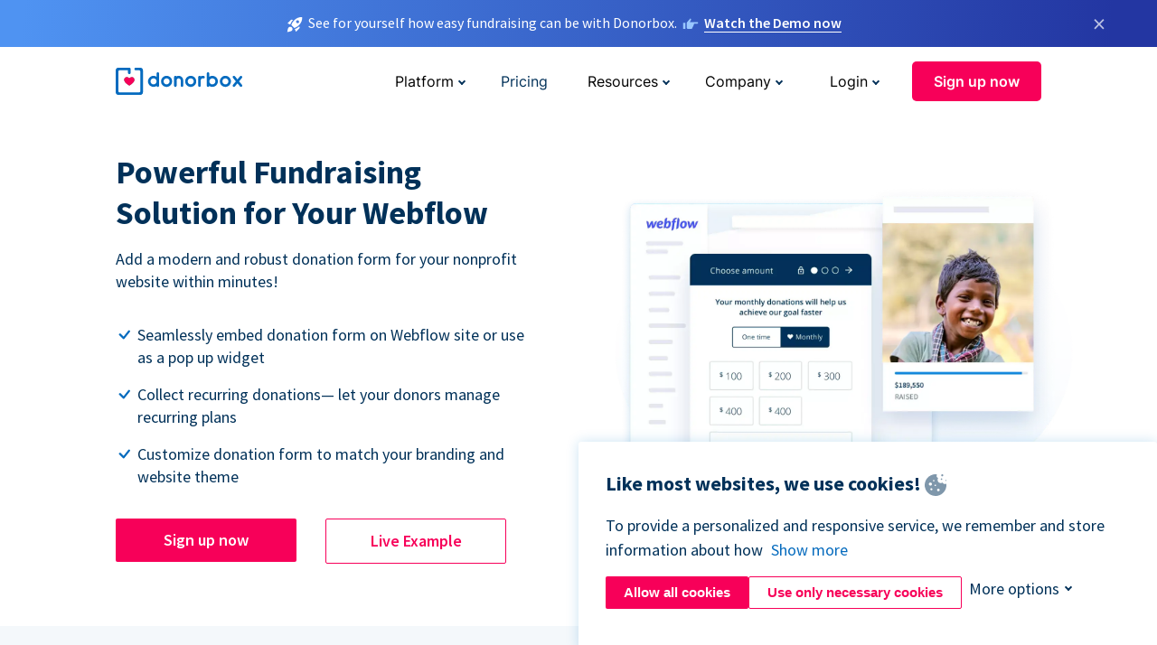

--- FILE ---
content_type: text/html; charset=utf-8
request_url: https://donorbox.org/webflow-donation?original_url=https%3A%2F%2Fdonorbox.org%2F%3Futm_source%3DPoweredby%26utm_campaign%3DBlack%2BPower%2B96%2BRadio%2B2024%2BFebruary%2BFund%2BDrive%26utm_content%3D547965%26utm_org%3DBlack%2BPower%2B96%2BRadio&utm_campaign=Black+Power+96+Radio+2024+February+Fund+Drive&utm_content=547965&utm_source=Poweredby
body_size: 13399
content:
<!DOCTYPE html><html lang="en"><head><link rel="preconnect" href="https://www.googletagmanager.com"/><link rel="preconnect" href="https://google.com"/><link rel="preconnect" href="https://googleads.g.doubleclick.net"/><link rel="preconnect" href="https://www.facebook.com"/><link rel="preconnect" href="https://connect.facebook.net"/><link rel="preconnect" href="https://cdn.heapanalytics.com"/><link rel="dns-prefetch" href="https://www.googletagmanager.com"/><link rel="dns-prefetch" href="https://google.com"/><link rel="dns-prefetch" href="https://googleads.g.doubleclick.net"/><link rel="dns-prefetch" href="https://www.facebook.com"/><link rel="dns-prefetch" href="https://connect.facebook.net"/><link rel="dns-prefetch" href="https://cdn.heapanalytics.com"/><script>
  (function(w,d,s,l,i){w[l]=w[l]||[];w[l].push({'gtm.start':
      new Date().getTime(),event:'gtm.js'});var f=d.getElementsByTagName(s)[0],
    j=d.createElement(s),dl=l!='dataLayer'?'&l='+l:'';j.async=true;j.src=
    'https://www.googletagmanager.com/gtm.js?id='+i+dl;f.parentNode.insertBefore(j,f);
  })(window,document,'script','dataLayer','GTM-NWL3C83');
</script><script type="text/javascript" id="hs-script-loader" async defer src="//js.hs-scripts.com/7947408.js"></script><meta charset="utf-8"/><link rel="canonical" href="https://donorbox.org/webflow-donation"/><title>Accept Online Donations on your Webflow site with Donorbox</title><meta name="viewport" content="initial-scale=1.0"/><meta name="description" content="Easily raise funds from your webflow site with Donorbox. Start accepting recurring donations using Donorbox&#39;s powerful fundraising software within minutes."/><meta name="keywords" content="webflow donations, webflow donation tool, webflow donations software"/><meta property="og:type" content="website"/><meta property="og:site_name" content="Donorbox"/><meta property="og:title" content="Accept Online Donations on your Webflow site with Donorbox"/><meta property="og:description" content="Easily raise funds from your webflow site with Donorbox. Start accepting recurring donations using Donorbox&#39;s powerful fundraising software within minutes."/><meta property="og:image" content="https://donorbox.org/landing_pages_assets/new-landing-pages/meta-images/home-7f2d68aaa66ab38667597d199072cb7cfc72fddee878fe425c74f91f17e1bd47.jpg"/><meta name="twitter:title" content="Accept Online Donations on your Webflow site with Donorbox"/><meta name="twitter:description" content="Easily raise funds from your webflow site with Donorbox. Start accepting recurring donations using Donorbox&#39;s powerful fundraising software within minutes."/><meta name="twitter:image" content="https://donorbox.org/landing_pages_assets/new-landing-pages/meta-images/home-7f2d68aaa66ab38667597d199072cb7cfc72fddee878fe425c74f91f17e1bd47.jpg"/><meta name="twitter:card" content="summary_large_image"><link rel="manifest" href="/manifest.json"/><meta name="theme-color" content="#ffffff"/><meta name="msapplication-TileColor" content="#ffffff"/><meta name="msapplication-TileImage" content="/ms-icon-144x144.png"/><link rel="icon" type="image/x-icon" href="/favicon-16x16.png" sizes="16x16"/><link rel="icon" type="image/x-icon" href="/favicon-32x32.png" sizes="32x32"/><link rel="icon" type="image/x-icon" href="/favicon-96x96.png" sizes="96x96"/><link rel="apple-touch-icon" sizes="57x57" href="/apple-icon-57x57.png"/><link rel="apple-touch-icon" sizes="60x60" href="/apple-icon-60x60.png"/><link rel="apple-touch-icon" sizes="72x72" href="/apple-icon-72x72.png"/><link rel="apple-touch-icon" sizes="76x76" href="/apple-icon-76x76.png"/><link rel="apple-touch-icon" sizes="114x114" href="/apple-icon-114x114.png"/><link rel="apple-touch-icon" sizes="120x120" href="/apple-icon-120x120.png"/><link rel="apple-touch-icon" sizes="144x144" href="/apple-icon-144x144.png"/><link rel="apple-touch-icon" sizes="152x152" href="/apple-icon-152x152.png"/><link rel="apple-touch-icon" sizes="180x180" href="/apple-icon-180x180.png"/><link rel="icon" type="image/png" sizes="192x192" href="/android-icon-192x192.png"/><!--[if IE]><link href="/landing_pages_assets/sans-pro/regular-1b01f058419a6785ee98b1de8a8604871d53552aa677b16f401d440def8e8a83.eot" as="font" crossorigin="anonymous"><link href="/landing_pages_assets/sans-pro/semibold-048f420980b42d9b3569a8ea826e9ba97b0d882b56ce5a20e3d9acabe1fb7214.eot" as="font" crossorigin="anonymous"><link href="/landing_pages_assets/sans-pro/bold-d5374547beba86fc76521d5b16944f8ad313b955b65b28d4b89aa61a0f0cbb0d.eot" as="font" crossorigin="anonymous"><![endif]--><link rel="preload" href="/landing_pages_assets/sans-pro/regular-506df6d11eb8bd950dea2b0b1e69397bc4410daeec6ba5aab4ad41e3386996d2.woff2" as="font" type="font/woff2" crossorigin="anonymous" fetchpriority="high"><link rel="preload" href="/landing_pages_assets/sans-pro/semibold-2b125f39737026068a5de4414fdd71a08ad6b3ea0e8e5f5bc97fa5607fdc3937.woff2" as="font" type="font/woff2" crossorigin="anonymous" fetchpriority="high"><link rel="preload" href="/landing_pages_assets/sans-pro/bold-6f023c1792d701dc7e4b79d25d86adf69729fff2700c4eb85b1dcb0d33fbe5c4.woff2" as="font" type="font/woff2" crossorigin="anonymous" fetchpriority="high"><link rel="preload" href="/landing_pages_assets/inter/regular-f71613ac7da472e102f775b374f4a766d816b1948ce4e0eaf7d9907c099363ad.woff2" as="font" type="font/woff2" crossorigin="anonymous" fetchpriority="high"><link rel="preload" href="/landing_pages_assets/inter/semibold-53b3114308ca921a20f8dc7349805375ab8381f8dc970f53e3e5dda7aa81a9f2.woff2" as="font" type="font/woff2" crossorigin="anonymous" fetchpriority="high"><link rel="preload" href="/landing_pages_assets/inter/bold-e6f866eac18175086a9e1ccd7cb63426122ee179ce42fdcf3380bfa79647dd2a.woff2" as="font" type="font/woff2" crossorigin="anonymous" fetchpriority="high"><link rel="preload" href="/landing_pages_assets/application-356b23ce10fcf475933bce3e94d3169112c289a59f6d8ef28f9f455231cb0bba.css" as="style" type="text/css"><link rel="stylesheet" href="/landing_pages_assets/application-356b23ce10fcf475933bce3e94d3169112c289a59f6d8ef28f9f455231cb0bba.css" media="all"/><!--[if lt IE 9]><script src="/landing_pages_assets/html5shiv.min-d9d619c5ff86e7cd908717476b6b86ecce6faded164984228232ac9ba2ccbf54.js" defer="defer"></script><link rel="stylesheet preload" href="/landing_pages_assets/application-ie-6348f8c6e18cc67ca7ffb537dc32222cdad4817d60777f38383a51934ae80c61.css" media="all" as="style"/><![endif]--><link rel="stylesheet preload" href="/landing_pages_assets/application-safari-918323572d70c4e57c897471611ef8e889c75652c5deff2b20b3aa5fe0856642.css" media="all" as="style"/><script type="application/ld+json">
  {
    "@context": "https://schema.org",
    "@type": "FAQPage",
    "mainEntity": [
      {
        "@type": "Question",
        "name": "Do I need a paid webflow account for embedding a donation form?",
        "acceptedAnswer": {
          "@type": "Answer",
          "text": "Yes, you will need to have a paid webflow account or a project with an active site plan to embed content. This includes donation forms."
        }
      },
      {
        "@type": "Question",
        "name": "For accepting donations, what are the options for me?",
        "acceptedAnswer": {
          "@type": "Answer",
          "text": "You can easily integrate a donation form, popup form or embed a donate button seamlessly into your webflow website"
        }
      },
      {
        "@type": "Question",
        "name": "What are some of the other features that I can use with Donorbox Integration?",
        "acceptedAnswer": {
          "@type": "Answer",
          "text": "You can add a goal meter, donor wall, recurring donation system, company donation & many other third party integrations. You can find <a href=\"https://donorbox.org/integrations\">integrations</a> here."
        }
      },
      {
        "@type": "Question",
        "name": "Can I customize my donation form or page?",
        "acceptedAnswer": {
          "@type": "Answer",
          "text": "Yes, absolutely. You can easily customize your form to blend it with your webflow site. Form colors can be changed so that it coordinates with the look and feel of your website."
        }
      },
      {
        "@type": "Question",
        "name": "Can I create tax receipts using Donorbox?",
        "acceptedAnswer": {
          "@type": "Answer",
          "text": "At Donorbox, we meet all tax and legal fundraising laws in your country. You can easily create tax receipts for one-off donations as well as year-end tax receipts with all the donation details."
        }
      }
    ]
   }
  </script><script type="application/ld+json">
    {
      "@context": "https://schema.org/",
      "@type": "WebApplication",
      "applicationCategory": "https://schema.org/WebApplication",
      "name": "Donorbox",
      "operatingSystem": "all",
      "screenshot": "'https://donorbox.org/donation-form-1.png') %>",
      "creator": {
        "@type": "Organization",
        "url":"https://donorbox.org/",
        "name": "Donorbox",
        "logo": {
          "@type":"ImageObject",
          "url":"https://donorbox.org/landing_pages_assets/new-landing-pages/donorbox-logo-f8e4c600e9059ec561ebaa2c74695f32b6f344fdb23207623632b1400a76d27f.svg"
        }
      },
      "aggregateRating": {
        "@type": "AggregateRating",
        "ratingValue": "4.85",
        "reviewCount": "191"
      },
      "offers": {
        "@type": "AggregateOffer",
        "offeredBy": {
          "@type": "Organization",
          "name":"Donorbox"
        },
        "lowPrice": 0,
        "highPrice": 475,
        "offerCount": 4,
        "priceCurrency": "USD",
        "priceSpecification": [
          {
            "@type": "UnitPriceSpecification",
            "price": 0,
            "priceCurrency": "USD",
            "name": "Donorbox Grow Standard"
          },
          {
            "@type": "UnitPriceSpecification",
            "price": 139,
            "priceCurrency": "USD",
            "name": "Donorbox Grow Pro"
          },
          {
            "@type": "UnitPriceSpecification",
            "price": 250,
            "priceCurrency": "USD",
            "name": "Donorbox Premium Edge"
          },
          {
            "@type": "UnitPriceSpecification",
            "price": 475,
            "priceCurrency": "USD",
            "name": "Donorbox Premium Signature"
          }
        ]
      }
    }
  </script><script type="text/javascript">
  var kjs = window.kjs || function (a) {
    var c = { apiKey: a.apiKey };
    var d = document;
    setTimeout(function () {
      var b = d.createElement("script");
      b.src = a.url || "https://cdn.kiflo.com/k.js", d.getElementsByTagName("script")[0].parentNode.appendChild(b)
    });
    return c;
  }({ apiKey: "9c8f407a-8b34-4e16-b4c3-7933b4d7757e" });
</script></head><body id="application_webflow_donation" class="application webflow_donation en" data-namespace="" data-controller="application" data-action="webflow_donation" data-locale="en"><noscript><iframe src="https://www.googletagmanager.com/ns.html?id=GTM-NWL3C83" height="0" width="0" style="display:none;visibility:hidden"></iframe></noscript><div id="sticky_bar" class="sticky-nav-bar d-none"><p><img alt="See for yourself how easy fundraising can be with Donorbox." width="20" height="20" fetchpriority="high" loading="eager" src="/landing_pages_assets/new-landing-pages/rocket-launch-f7f79fcf9aab8e19a4c95eede5c7206b681c9a568d19ca0e63d4a32635605bf0.svg"/><span>See for yourself how easy fundraising can be with Donorbox.</span><img id="right_hand_icon" alt="See for yourself how easy fundraising can be with Donorbox." width="20" height="20" fetchpriority="high" loading="eager" src="/landing_pages_assets/new-landing-pages/hand-right-741947b82a464e7c9b2799a36575d9c057b4911a82dc6cc361fc6ec4bd5a34a9.svg"/><a target="_blank" rel="nofollow" href="https://donorbox.org/on-demand-demo-form/?utm_campaign=topbar">Watch the Demo now</a></p><div><span id="sticky_bar_close_icon">&times;</span></div></div><header id="app_header" class="en"><a id="donorbox_logo" href="/?original_url=https%3A%2F%2Fdonorbox.org%2F%3Futm_source%3DPoweredby%26utm_campaign%3DBlack%2BPower%2B96%2BRadio%2B2024%2BFebruary%2BFund%2BDrive%26utm_content%3D547965%26utm_org%3DBlack%2BPower%2B96%2BRadio&amp;utm_campaign=Black+Power+96+Radio+2024+February+Fund+Drive&amp;utm_content=547965&amp;utm_source=Poweredby"><img title="Donorbox logo" alt="Donorbox logo" width="140" height="40" onerror="this.src=&#39;https://donorbox-www.herokuapp.com/landing_pages_assets/new-landing-pages/donorbox-logo-b007498227b575bbca83efad467e73805837c02601fc3d2da33ab7fc5772f1d0.svg&#39;" src="/landing_pages_assets/new-landing-pages/donorbox-logo-b007498227b575bbca83efad467e73805837c02601fc3d2da33ab7fc5772f1d0.svg"/></a><input id="menu_toggle" type="checkbox" name="menu_toggle" aria-label="Toggle menu"><label for="menu_toggle" aria-label="Toggle menu"></label><nav><div id="nav_dropdown_platform" aria-labelledby="nav_platform_menu_title"><p id="nav_platform_menu_title" class="menu_title"><button name="button" type="button">Platform</button></p><div class="submenu"><ul id="features_nav_list"><li><p>Fundrasing Features</p></li><li><a data-icon="all-features" href="/features?original_url=https%3A%2F%2Fdonorbox.org%2F%3Futm_source%3DPoweredby%26utm_campaign%3DBlack%2BPower%2B96%2BRadio%2B2024%2BFebruary%2BFund%2BDrive%26utm_content%3D547965%26utm_org%3DBlack%2BPower%2B96%2BRadio&amp;utm_campaign=Black+Power+96+Radio+2024+February+Fund+Drive&amp;utm_content=547965&amp;utm_source=Poweredby">All features</a></li><li><a data-icon="quick-donate" href="/quick-donate?original_url=https%3A%2F%2Fdonorbox.org%2F%3Futm_source%3DPoweredby%26utm_campaign%3DBlack%2BPower%2B96%2BRadio%2B2024%2BFebruary%2BFund%2BDrive%26utm_content%3D547965%26utm_org%3DBlack%2BPower%2B96%2BRadio&amp;utm_campaign=Black+Power+96+Radio+2024+February+Fund+Drive&amp;utm_content=547965&amp;utm_source=Poweredby">QuickDonate™ Donor Portal</a></li><li><a data-icon="donation-forms" href="/donation-forms?original_url=https%3A%2F%2Fdonorbox.org%2F%3Futm_source%3DPoweredby%26utm_campaign%3DBlack%2BPower%2B96%2BRadio%2B2024%2BFebruary%2BFund%2BDrive%26utm_content%3D547965%26utm_org%3DBlack%2BPower%2B96%2BRadio&amp;utm_campaign=Black+Power+96+Radio+2024+February+Fund+Drive&amp;utm_content=547965&amp;utm_source=Poweredby">Donation Forms</a></li><li><a data-icon="events" href="/events?original_url=https%3A%2F%2Fdonorbox.org%2F%3Futm_source%3DPoweredby%26utm_campaign%3DBlack%2BPower%2B96%2BRadio%2B2024%2BFebruary%2BFund%2BDrive%26utm_content%3D547965%26utm_org%3DBlack%2BPower%2B96%2BRadio&amp;utm_campaign=Black+Power+96+Radio+2024+February+Fund+Drive&amp;utm_content=547965&amp;utm_source=Poweredby">Events</a></li><li><a data-icon="donation-pages" href="/donation-pages?original_url=https%3A%2F%2Fdonorbox.org%2F%3Futm_source%3DPoweredby%26utm_campaign%3DBlack%2BPower%2B96%2BRadio%2B2024%2BFebruary%2BFund%2BDrive%26utm_content%3D547965%26utm_org%3DBlack%2BPower%2B96%2BRadio&amp;utm_campaign=Black+Power+96+Radio+2024+February+Fund+Drive&amp;utm_content=547965&amp;utm_source=Poweredby">Donation Pages</a></li><li><a data-icon="recurring-donations" href="/recurring-donations?original_url=https%3A%2F%2Fdonorbox.org%2F%3Futm_source%3DPoweredby%26utm_campaign%3DBlack%2BPower%2B96%2BRadio%2B2024%2BFebruary%2BFund%2BDrive%26utm_content%3D547965%26utm_org%3DBlack%2BPower%2B96%2BRadio&amp;utm_campaign=Black+Power+96+Radio+2024+February+Fund+Drive&amp;utm_content=547965&amp;utm_source=Poweredby">Recurring Donations</a></li><li><a data-icon="p2p" href="/peer-to-peer-fundraising?original_url=https%3A%2F%2Fdonorbox.org%2F%3Futm_source%3DPoweredby%26utm_campaign%3DBlack%2BPower%2B96%2BRadio%2B2024%2BFebruary%2BFund%2BDrive%26utm_content%3D547965%26utm_org%3DBlack%2BPower%2B96%2BRadio&amp;utm_campaign=Black+Power+96+Radio+2024+February+Fund+Drive&amp;utm_content=547965&amp;utm_source=Poweredby">Peer-to-Peer</a></li><li><a data-icon="donor-management" href="/donor-management?original_url=https%3A%2F%2Fdonorbox.org%2F%3Futm_source%3DPoweredby%26utm_campaign%3DBlack%2BPower%2B96%2BRadio%2B2024%2BFebruary%2BFund%2BDrive%26utm_content%3D547965%26utm_org%3DBlack%2BPower%2B96%2BRadio&amp;utm_campaign=Black+Power+96+Radio+2024+February+Fund+Drive&amp;utm_content=547965&amp;utm_source=Poweredby">Donor Management</a></li><li><a data-icon="memberships" href="/memberships?original_url=https%3A%2F%2Fdonorbox.org%2F%3Futm_source%3DPoweredby%26utm_campaign%3DBlack%2BPower%2B96%2BRadio%2B2024%2BFebruary%2BFund%2BDrive%26utm_content%3D547965%26utm_org%3DBlack%2BPower%2B96%2BRadio&amp;utm_campaign=Black+Power+96+Radio+2024+February+Fund+Drive&amp;utm_content=547965&amp;utm_source=Poweredby">Memberships</a></li><li><a data-icon="text-to-give" href="/text-to-give?original_url=https%3A%2F%2Fdonorbox.org%2F%3Futm_source%3DPoweredby%26utm_campaign%3DBlack%2BPower%2B96%2BRadio%2B2024%2BFebruary%2BFund%2BDrive%26utm_content%3D547965%26utm_org%3DBlack%2BPower%2B96%2BRadio&amp;utm_campaign=Black+Power+96+Radio+2024+February+Fund+Drive&amp;utm_content=547965&amp;utm_source=Poweredby">Text-to-Give</a></li><li><a data-icon="crowdfunding" href="/crowdfunding-platform?original_url=https%3A%2F%2Fdonorbox.org%2F%3Futm_source%3DPoweredby%26utm_campaign%3DBlack%2BPower%2B96%2BRadio%2B2024%2BFebruary%2BFund%2BDrive%26utm_content%3D547965%26utm_org%3DBlack%2BPower%2B96%2BRadio&amp;utm_campaign=Black+Power+96+Radio+2024+February+Fund+Drive&amp;utm_content=547965&amp;utm_source=Poweredby">Crowdfunding</a></li></ul><ul id="products_nav_list"><li><p>Product</p></li><li><a data-icon="crm" href="/nonprofit-crm?original_url=https%3A%2F%2Fdonorbox.org%2F%3Futm_source%3DPoweredby%26utm_campaign%3DBlack%2BPower%2B96%2BRadio%2B2024%2BFebruary%2BFund%2BDrive%26utm_content%3D547965%26utm_org%3DBlack%2BPower%2B96%2BRadio&amp;utm_campaign=Black+Power+96+Radio+2024+February+Fund+Drive&amp;utm_content=547965&amp;utm_source=Poweredby">CRM</a></li><li><a data-icon="donorbox-live" href="/live-kiosk?original_url=https%3A%2F%2Fdonorbox.org%2F%3Futm_source%3DPoweredby%26utm_campaign%3DBlack%2BPower%2B96%2BRadio%2B2024%2BFebruary%2BFund%2BDrive%26utm_content%3D547965%26utm_org%3DBlack%2BPower%2B96%2BRadio&amp;utm_campaign=Black+Power+96+Radio+2024+February+Fund+Drive&amp;utm_content=547965&amp;utm_source=Poweredby">Donorbox Live™ Kiosk</a></li><li><a data-icon="tap-to-donate" href="/tap-to-donate?original_url=https%3A%2F%2Fdonorbox.org%2F%3Futm_source%3DPoweredby%26utm_campaign%3DBlack%2BPower%2B96%2BRadio%2B2024%2BFebruary%2BFund%2BDrive%26utm_content%3D547965%26utm_org%3DBlack%2BPower%2B96%2BRadio&amp;utm_campaign=Black+Power+96+Radio+2024+February+Fund+Drive&amp;utm_content=547965&amp;utm_source=Poweredby">Tap to Donate</a></li><li><a data-icon="jay-ai" href="/jay-ai?original_url=https%3A%2F%2Fdonorbox.org%2F%3Futm_source%3DPoweredby%26utm_campaign%3DBlack%2BPower%2B96%2BRadio%2B2024%2BFebruary%2BFund%2BDrive%26utm_content%3D547965%26utm_org%3DBlack%2BPower%2B96%2BRadio&amp;utm_campaign=Black+Power+96+Radio+2024+February+Fund+Drive&amp;utm_content=547965&amp;utm_source=Poweredby">Jay·AI</a></li><li><a data-icon="integrations" href="/integrations?original_url=https%3A%2F%2Fdonorbox.org%2F%3Futm_source%3DPoweredby%26utm_campaign%3DBlack%2BPower%2B96%2BRadio%2B2024%2BFebruary%2BFund%2BDrive%26utm_content%3D547965%26utm_org%3DBlack%2BPower%2B96%2BRadio&amp;utm_campaign=Black+Power+96+Radio+2024+February+Fund+Drive&amp;utm_content=547965&amp;utm_source=Poweredby">Integrations</a></li></ul><div id="premium_nav_block"><img alt="Premium" width="255" height="30" fetchpriority="low" decoding="async" loading="lazy" src="/landing_pages_assets/new-landing-pages/top-header/donorbox-premium-logo-8d6bede1eb7846c4ee4690f7bf7bb979b01a5fedd4905af9bcb73886af2153bf.svg"/><dl><dt>Unleash Your Donation Potential</dt><dd> Personalized support and advanced tools to maximize your impact. <a class="learn-more-link" href="/premium?original_url=https%3A%2F%2Fdonorbox.org%2F%3Futm_source%3DPoweredby%26utm_campaign%3DBlack%2BPower%2B96%2BRadio%2B2024%2BFebruary%2BFund%2BDrive%26utm_content%3D547965%26utm_org%3DBlack%2BPower%2B96%2BRadio&amp;utm_campaign=Black+Power+96+Radio+2024+February+Fund+Drive&amp;utm_content=547965&amp;utm_source=Poweredby">Learn More</a></dd></dl></div></div></div><a id="nav_link_pricing" href="/pricing?original_url=https%3A%2F%2Fdonorbox.org%2F%3Futm_source%3DPoweredby%26utm_campaign%3DBlack%2BPower%2B96%2BRadio%2B2024%2BFebruary%2BFund%2BDrive%26utm_content%3D547965%26utm_org%3DBlack%2BPower%2B96%2BRadio&amp;utm_campaign=Black+Power+96+Radio+2024+February+Fund+Drive&amp;utm_content=547965&amp;utm_source=Poweredby">Pricing</a><div id="nav_dropdown_resources" aria-labelledby="nav_resources_menu_title"><p id="nav_resources_menu_title" class="menu_title"><button name="button" type="button">Resources</button></p><div class="submenu"><ul id="learning_nav_list"><li><p>Learn</p></li><li><a target="_blank" data-icon="blog" href="https://donorbox.org/nonprofit-blog">Blog</a></li><li><a target="_blank" rel="external noopener" data-icon="template" href="https://library.donorbox.org/">Guides &amp; Templates</a></li><li><a target="_blank" rel="external noopener" data-icon="webinars" href="https://webinars.donorbox.org/">Webinars</a></li><li><a data-icon="case-studies" href="/case-studies?original_url=https%3A%2F%2Fdonorbox.org%2F%3Futm_source%3DPoweredby%26utm_campaign%3DBlack%2BPower%2B96%2BRadio%2B2024%2BFebruary%2BFund%2BDrive%26utm_content%3D547965%26utm_org%3DBlack%2BPower%2B96%2BRadio&amp;utm_campaign=Black+Power+96+Radio+2024+February+Fund+Drive&amp;utm_content=547965&amp;utm_source=Poweredby">Case Studies</a></li><li><a target="_blank" rel="external noopener" data-icon="podcast" href="https://podcasts.apple.com/us/podcast/the-nonprofit-podcast/id1483848924">Podcast</a></li></ul><ul id="use_cases_nav_list"><li><p>Donorbox for</p></li><li><a href="/animal-fundraising?original_url=https%3A%2F%2Fdonorbox.org%2F%3Futm_source%3DPoweredby%26utm_campaign%3DBlack%2BPower%2B96%2BRadio%2B2024%2BFebruary%2BFund%2BDrive%26utm_content%3D547965%26utm_org%3DBlack%2BPower%2B96%2BRadio&amp;utm_campaign=Black+Power+96+Radio+2024+February+Fund+Drive&amp;utm_content=547965&amp;utm_source=Poweredby">Animal Welfare</a></li><li><a href="/arts-fundraising?original_url=https%3A%2F%2Fdonorbox.org%2F%3Futm_source%3DPoweredby%26utm_campaign%3DBlack%2BPower%2B96%2BRadio%2B2024%2BFebruary%2BFund%2BDrive%26utm_content%3D547965%26utm_org%3DBlack%2BPower%2B96%2BRadio&amp;utm_campaign=Black+Power+96+Radio+2024+February+Fund+Drive&amp;utm_content=547965&amp;utm_source=Poweredby">Arts &amp; Culture</a></li><li><a href="/church-fundraising?original_url=https%3A%2F%2Fdonorbox.org%2F%3Futm_source%3DPoweredby%26utm_campaign%3DBlack%2BPower%2B96%2BRadio%2B2024%2BFebruary%2BFund%2BDrive%26utm_content%3D547965%26utm_org%3DBlack%2BPower%2B96%2BRadio&amp;utm_campaign=Black+Power+96+Radio+2024+February+Fund+Drive&amp;utm_content=547965&amp;utm_source=Poweredby">Christianity</a></li><li><a href="/university-fundraising?original_url=https%3A%2F%2Fdonorbox.org%2F%3Futm_source%3DPoweredby%26utm_campaign%3DBlack%2BPower%2B96%2BRadio%2B2024%2BFebruary%2BFund%2BDrive%26utm_content%3D547965%26utm_org%3DBlack%2BPower%2B96%2BRadio&amp;utm_campaign=Black+Power+96+Radio+2024+February+Fund+Drive&amp;utm_content=547965&amp;utm_source=Poweredby">Education</a></li><li><a href="/fundraising-for-islamic-charities?original_url=https%3A%2F%2Fdonorbox.org%2F%3Futm_source%3DPoweredby%26utm_campaign%3DBlack%2BPower%2B96%2BRadio%2B2024%2BFebruary%2BFund%2BDrive%26utm_content%3D547965%26utm_org%3DBlack%2BPower%2B96%2BRadio&amp;utm_campaign=Black+Power+96+Radio+2024+February+Fund+Drive&amp;utm_content=547965&amp;utm_source=Poweredby">Islam</a></li><li><a href="/jewish-fundraising?original_url=https%3A%2F%2Fdonorbox.org%2F%3Futm_source%3DPoweredby%26utm_campaign%3DBlack%2BPower%2B96%2BRadio%2B2024%2BFebruary%2BFund%2BDrive%26utm_content%3D547965%26utm_org%3DBlack%2BPower%2B96%2BRadio&amp;utm_campaign=Black+Power+96+Radio+2024+February+Fund+Drive&amp;utm_content=547965&amp;utm_source=Poweredby">Judaism</a></li><li><a href="/journalism-fundraising?original_url=https%3A%2F%2Fdonorbox.org%2F%3Futm_source%3DPoweredby%26utm_campaign%3DBlack%2BPower%2B96%2BRadio%2B2024%2BFebruary%2BFund%2BDrive%26utm_content%3D547965%26utm_org%3DBlack%2BPower%2B96%2BRadio&amp;utm_campaign=Black+Power+96+Radio+2024+February+Fund+Drive&amp;utm_content=547965&amp;utm_source=Poweredby">Journalism</a></li><li><a href="/medical-research-fundraising?original_url=https%3A%2F%2Fdonorbox.org%2F%3Futm_source%3DPoweredby%26utm_campaign%3DBlack%2BPower%2B96%2BRadio%2B2024%2BFebruary%2BFund%2BDrive%26utm_content%3D547965%26utm_org%3DBlack%2BPower%2B96%2BRadio&amp;utm_campaign=Black+Power+96+Radio+2024+February+Fund+Drive&amp;utm_content=547965&amp;utm_source=Poweredby">Healthcare</a></li><li><a href="/political-fundraising?original_url=https%3A%2F%2Fdonorbox.org%2F%3Futm_source%3DPoweredby%26utm_campaign%3DBlack%2BPower%2B96%2BRadio%2B2024%2BFebruary%2BFund%2BDrive%26utm_content%3D547965%26utm_org%3DBlack%2BPower%2B96%2BRadio&amp;utm_campaign=Black+Power+96+Radio+2024+February+Fund+Drive&amp;utm_content=547965&amp;utm_source=Poweredby">Politics</a></li><li><a href="/temple-fundraising?original_url=https%3A%2F%2Fdonorbox.org%2F%3Futm_source%3DPoweredby%26utm_campaign%3DBlack%2BPower%2B96%2BRadio%2B2024%2BFebruary%2BFund%2BDrive%26utm_content%3D547965%26utm_org%3DBlack%2BPower%2B96%2BRadio&amp;utm_campaign=Black+Power+96+Radio+2024+February+Fund+Drive&amp;utm_content=547965&amp;utm_source=Poweredby">Temples</a></li></ul><ul id="support_nav_list"><li><p>Support</p></li><li><a target="_blank" rel="external noopener" data-icon="onboarding" href="https://academy.donorbox.org/p/donorbox-onboarding">Onboarding Guide</a></li><li><a target="_blank" rel="external noopener" data-icon="help-center" href="https://donorbox.zendesk.com/hc/en-us">Help Center</a></li><li><a data-icon="contact-us" href="/contact?original_url=https%3A%2F%2Fdonorbox.org%2F%3Futm_source%3DPoweredby%26utm_campaign%3DBlack%2BPower%2B96%2BRadio%2B2024%2BFebruary%2BFund%2BDrive%26utm_content%3D547965%26utm_org%3DBlack%2BPower%2B96%2BRadio&amp;utm_campaign=Black+Power+96+Radio+2024+February+Fund+Drive&amp;utm_content=547965&amp;utm_source=Poweredby">Contact Us</a></li><li><a data-icon="sales" href="/contact-sales?original_url=https%3A%2F%2Fdonorbox.org%2F%3Futm_source%3DPoweredby%26utm_campaign%3DBlack%2BPower%2B96%2BRadio%2B2024%2BFebruary%2BFund%2BDrive%26utm_content%3D547965%26utm_org%3DBlack%2BPower%2B96%2BRadio&amp;utm_campaign=Black+Power+96+Radio+2024+February+Fund+Drive&amp;utm_content=547965&amp;utm_source=Poweredby">Sales</a></li><li><a data-icon="security" href="/security?original_url=https%3A%2F%2Fdonorbox.org%2F%3Futm_source%3DPoweredby%26utm_campaign%3DBlack%2BPower%2B96%2BRadio%2B2024%2BFebruary%2BFund%2BDrive%26utm_content%3D547965%26utm_org%3DBlack%2BPower%2B96%2BRadio&amp;utm_campaign=Black+Power+96+Radio+2024+February+Fund+Drive&amp;utm_content=547965&amp;utm_source=Poweredby">Security</a></li></ul><div id="nav_feature_blog_post"><article><p>FEATURED BLOG POST</p><a target="_blank" rel="external noopener" href="https://donorbox.org/nonprofit-blog/kind-kiosk"><img alt="Live Kiosk" width="362" height="204" fetchpriority="low" decoding="async" loading="lazy" src="/landing_pages_assets/new-landing-pages/top-header/live-kiosk-c446c75a0323106d741e74fca0fe8d249d630acbfbaa357f5ae46fe06326d04a.jpg"/><dl><dt>Donorbox Live™ Kiosk vs. Kind Kiosk</dt><dd>Looking for the best donation kiosk solution for your organization?</dd></dl></a></article></div></div></div><div id="nav_dropdown_company" aria-labelledby="nav_company_menu_title"><p id="nav_company_menu_title" class="menu_title"><button name="button" type="button">Company</button></p><div class="submenu"><ul><li><a href="/about-us?original_url=https%3A%2F%2Fdonorbox.org%2F%3Futm_source%3DPoweredby%26utm_campaign%3DBlack%2BPower%2B96%2BRadio%2B2024%2BFebruary%2BFund%2BDrive%26utm_content%3D547965%26utm_org%3DBlack%2BPower%2B96%2BRadio&amp;utm_campaign=Black+Power+96+Radio+2024+February+Fund+Drive&amp;utm_content=547965&amp;utm_source=Poweredby">About Us</a></li><li><a target="_blank" rel="external noopener" href="https://boards.greenhouse.io/donorbox">Careers</a></li><li><a href="/affiliate-partner-program?original_url=https%3A%2F%2Fdonorbox.org%2F%3Futm_source%3DPoweredby%26utm_campaign%3DBlack%2BPower%2B96%2BRadio%2B2024%2BFebruary%2BFund%2BDrive%26utm_content%3D547965%26utm_org%3DBlack%2BPower%2B96%2BRadio&amp;utm_campaign=Black+Power+96+Radio+2024+February+Fund+Drive&amp;utm_content=547965&amp;utm_source=Poweredby">Partnerships</a></li></ul></div></div><div id="nav_dropdown_login" aria-labelledby="nav_login_menu_title"><p id="nav_login_menu_title" class="menu_title"><button name="button" type="button">Login</button></p><div class="submenu"><ul><li><a id="nav_menu_org_signin_link" href="https://donorbox.org/org_session/new">Org Login</a></li><li><a id="nav_menu_donor_signin_link" href="https://donorbox.org/user_session/new">Donor Login</a></li></ul></div></div><a id="nav_menu_org_signup_link" role="button" class="button" href="https://donorbox.org/orgs/new?original_url=https%3A%2F%2Fdonorbox.org%2F%3Futm_source%3DPoweredby%26utm_campaign%3DBlack%2BPower%2B96%2BRadio%2B2024%2BFebruary%2BFund%2BDrive%26utm_content%3D547965%26utm_org%3DBlack%2BPower%2B96%2BRadio&amp;utm_campaign=Black+Power+96+Radio+2024+February+Fund+Drive&amp;utm_content=547965&amp;utm_source=Poweredby">Sign up now</a></nav></header><main><section id="state_of_the_art_webflow" class="state_of_the_art"><h1>Powerful Fundraising Solution for Your Webflow</h1><p>Add a modern and robust donation form for your nonprofit website within minutes!</p><ul id="state_of_the_art_donorbox_features"><li>Seamlessly embed donation form on Webflow site or use as a pop up widget</li><li>Collect recurring donations— let your donors manage recurring plans</li><li>Customize donation form to match your branding and website theme</li></ul><a role="button" class="button signup-for-free-button" href="https://donorbox.org/orgs/new?original_url=https%3A%2F%2Fdonorbox.org%2F%3Futm_source%3DPoweredby%26utm_campaign%3DBlack%2BPower%2B96%2BRadio%2B2024%2BFebruary%2BFund%2BDrive%26utm_content%3D547965%26utm_org%3DBlack%2BPower%2B96%2BRadio&amp;utm_campaign=Black+Power+96+Radio+2024+February+Fund+Drive&amp;utm_content=547965&amp;utm_source=Poweredby">Sign up now</a><a id="state_of_the_art_live_example_link" role="button" target="_blank" class="button" href="https://tarjim.ly/donate">Live Example</a><picture><source type="image/webp" media="(max-width: 480px)" srcset="https://donorbox-www.herokuapp.com/landing_pages_assets/new-landing-pages/webflow-donation/hero-m-b80382adb42f8d4289c92250b473fb12d9acd997ff80dbb409a2f9168d6b7b07.webp "/><source type="image/png" media="(max-width: 480px)" srcset="https://donorbox-www.herokuapp.com/landing_pages_assets/new-landing-pages/webflow-donation/hero-m-8b9c03484d4770c63cd77e1b866b54eca2960751da178b495b884e8e43f3c6be.png "/><source type="image/webp" srcset="https://donorbox-www.herokuapp.com/landing_pages_assets/new-landing-pages/webflow-donation/hero-1f0eaa6891418af4bb875e06d733e9e52c05b1fbd80089bc4252c200e20d0ff2.webp "/><source type="image/png" srcset="https://donorbox-www.herokuapp.com/landing_pages_assets/new-landing-pages/webflow-donation/hero-c01ca2f0866c4b9dd8b159373179afb7a8c3d96171d9800eef01dc474ea493f7.png "/><img src="/landing_pages_assets/new-landing-pages/webflow-donation/hero-c01ca2f0866c4b9dd8b159373179afb7a8c3d96171d9800eef01dc474ea493f7.png" loading="lazy" width="553" height="479" title="Powerful Fundraising Solution for Your Webflow" alt="Powerful Fundraising Solution for Your Webflow"/></picture></section><section id="webflow_ways_to_receive_donations"><h2>Drive Your Donors’ Attention</h2><p class="description">A great nonprofit website offers a seamless navigation through their mission, impact and story.</p><p class="description">Donorbox donation form lets you enhance your donors’ journey on Webflow, in more ways than one!</p><p class="description">Setting up a Webflow donation system with Donorbox allows you to efficiently manage and boost your fundraising efforts. Discover how our seamless integration enhances your Webflow donation capabilities.</p><nav class="tabs"><a class="tab_links active" href="#donation_form_tab">Donation form</a><a class="tab_links" href="#webflow_donation_button_tab">Webflow donation button</a><a class="tab_links" href="#popup_widget_tab">Pop up widget</a></nav><section id="donation_form_tab" class="tab_content tab_active"><h3>Embed a donation form widget directly on your webflow donation page, strategically placed to catch your donor’s eye!</h3><ul><li>Use copy-and-paste code to embed <a target="_blank" href="/donation-forms?original_url=https%3A%2F%2Fdonorbox.org%2F%3Futm_source%3DPoweredby%26utm_campaign%3DBlack%2BPower%2B96%2BRadio%2B2024%2BFebruary%2BFund%2BDrive%26utm_content%3D547965%26utm_org%3DBlack%2BPower%2B96%2BRadio&utm_campaign=Black+Power+96+Radio+2024+February+Fund+Drive&utm_content=547965&utm_source=Poweredby">donation form</a> on your Webflow site</li><li>Customize your donation form to match your brand and design</li><li>Provide multiple currency, language and payment options</li><li>Collect donor info, ask custom questions, and enable donors to cover the processing fees.</li></ul><picture><source type="image/webp" media="(max-width: 480px)" srcset="/landing_pages_blobs/images/wix-donation/donation-form-m.webp "/><source type="image/png" media="(max-width: 480px)" srcset="/landing_pages_blobs/images/wix-donation/donation-form-m.png "/><source type="image/webp" srcset="/landing_pages_blobs/images/wix-donation/donation-form.webp "/><source type="image/png" srcset="/landing_pages_blobs/images/wix-donation/donation-form.png "/><img src="/landing_pages_blobs/images/wix-donation/donation-form.png" loading="lazy" width="454" height="536" title="Embed a donation form widget directly on your webflow donation page, strategically placed to catch your donor’s eye!" alt="Embed a donation form widget directly on your webflow donation page, strategically placed to catch your donor’s eye!"/></picture></section><section id="webflow_donation_button_tab" class="tab_content"><h3>Place a compelling donation button on your webflow website - direct donors to your dedicated fundraising page with Donorbox.</h3><ul><li>Add a donate now button linked to your secure donation page</li><li>Add a popup modal donation form that pops out upon clicking donation button</li><li>Customize your <a target="_blank" href="/?original_url=https%3A%2F%2Fdonorbox.org%2F%3Futm_source%3DPoweredby%26utm_campaign%3DBlack%2BPower%2B96%2BRadio%2B2024%2BFebruary%2BFund%2BDrive%26utm_content%3D547965%26utm_org%3DBlack%2BPower%2B96%2BRadio&utm_campaign=Black+Power+96+Radio+2024+February+Fund+Drive&utm_content=547965&utm_source=Poweredby">donation button</a> and call to action with a compelling message</li><li>Add your donation button in your emails and increase your reach</li></ul><picture><source type="image/webp" media="(max-width: 480px)" srcset="/landing_pages_blobs/images/wix-donation/donation-button-m.webp "/><source type="image/png" media="(max-width: 480px)" srcset="/landing_pages_blobs/images/wix-donation/donation-button-m.png "/><source type="image/webp" srcset="/landing_pages_blobs/images/wix-donation/donation-button.webp "/><source type="image/png" srcset="/landing_pages_blobs/images/wix-donation/donation-button.png "/><img src="/landing_pages_blobs/images/wix-donation/donation-button.png" loading="lazy" width="454" height="380" title="Place a compelling donation button on your webflow website - direct donors to your dedicated fundraising page with Donorbox." alt="Place a compelling donation button on your webflow website - direct donors to your dedicated fundraising page with Donorbox."/></picture></section><section id="popup_widget_tab" class="tab_content"><h3>Offer a frictionless donation process with a pop up widget - letting the complete donation take place on your Webflow site.</h3><ul><li>Grab your donor’s attention with an attractive pop up donation form</li><li>Let the complete donation take place on your website</li><li>Increase donations with a multi step donation check out</li><li>Customize your donation form to match your Webflow site design</li></ul><picture><source type="image/webp" media="(max-width: 480px)" srcset="/landing_pages_blobs/images/wix-donation/popup-widget-m.webp "/><source type="image/png" media="(max-width: 480px)" srcset="/landing_pages_blobs/images/wix-donation/popup-widget-m.png "/><source type="image/webp" srcset="/landing_pages_blobs/images/wix-donation/popup-widget.webp "/><source type="image/png" srcset="/landing_pages_blobs/images/wix-donation/popup-widget.png "/><img src="/landing_pages_blobs/images/wix-donation/popup-widget.png" loading="lazy" width="454" height="398" title="Offer a frictionless donation process with a pop up widget - letting the complete donation take place on your Webflow site." alt="Offer a frictionless donation process with a pop up widget - letting the complete donation take place on your Webflow site."/></picture></section></section><section id="fast_integration_fast_fundraising"><h2>Fast Integration, Faster Fundraising</h2><p>Donorbox easily integrates with Webflow to create a modern, powerful and optimized fundraising page.</p><p>No coding required. Designed to raise donations faster!</p><article><svg aria-labelledby="form_builder" height="50" width="58"><title id="form_builder">Powerful Form Builder</title><use xlink:href="/landing_pages_blobs/images/wix-donation/icons.svg#increased_fund" height="50" width="58"></use></svg><h3>Powerful Form Builder</h3><p>Create a customized donation form with our fast form builder and match with your color scheme and branding on webflow!</p></article><article><svg aria-labelledby="increased_fund" width="50" height="57"><title id="increased_fund">Optimized for Increased Funds</title><use xlink:href="/landing_pages_blobs/images/wix-donation/icons.svg#shield" width="50" height="57"></use></svg><h3>Optimized for Increased Funds</h3><p>Multi-step donation forms for a seamless donor experience. Add custom amounts for increased <a target="_blank" href="/recurring-donations?original_url=https%3A%2F%2Fdonorbox.org%2F%3Futm_source%3DPoweredby%26utm_campaign%3DBlack%2BPower%2B96%2BRadio%2B2024%2BFebruary%2BFund%2BDrive%26utm_content%3D547965%26utm_org%3DBlack%2BPower%2B96%2BRadio&utm_campaign=Black+Power+96+Radio+2024+February+Fund+Drive&utm_content=547965&utm_source=Poweredby">recurring donations!</a></p></article><article><svg aria-labelledby="manage_donors" width="50" height="44"><title id="manage_donors">Manage Donors</title><use xlink:href="/landing_pages_blobs/images/wix-donation/icons.svg#manage_donor" width="50" height="44"></use></svg><h3>Manage Donors</h3><p>Auto-export your donor data to MailChimp and Salesforce NPSP. Built to help you boost donor relations!</p></article></section><section id="fundraising_campaign_creator"><h2>A Complete Fundraising Campaign Creator</h2><section id="responsive_design"><h3>Responsive Designs</h3><p>A robust donation system with responsive design optimized for mobile giving. Offer a seamless donor experience across all devices.</p><picture><source type="image/webp" media="(max-width: 480px)" srcset="/landing_pages_blobs/images/wix-donation/responsive-design-m.webp "/><source type="image/png" media="(max-width: 480px)" srcset="/landing_pages_blobs/images/wix-donation/responsive-design-m.png "/><source type="image/webp" srcset="/landing_pages_blobs/images/wix-donation/responsive-design.webp "/><source type="image/png" srcset="/landing_pages_blobs/images/wix-donation/responsive-design.png "/><img src="/landing_pages_blobs/images/wix-donation/responsive-design.png" loading="lazy" width="461" height="424" title="Responsive Designs" alt="Responsive Designs"/></picture></section><section id="security_priority"><h3>Security is Priority</h3><p>A secure gateway with fraud detection. Our donation forms are secured by SSL/TLS and are PCI compliant. We do not store any bank information!</p><picture><source type="image/webp" media="(max-width: 480px)" srcset="https://donorbox-www.herokuapp.com/landing_pages_assets/new-landing-pages/webflow-donation/security-m-bd2d3410a89a07ff2d1fd95a5c06ce48c901371990bd33cead4122be613db62f.webp "/><source type="image/png" media="(max-width: 480px)" srcset="https://donorbox-www.herokuapp.com/landing_pages_assets/new-landing-pages/webflow-donation/security-m-9cace77f36617f481651826bd5477c6249517463389560d409c88174edf3bfb8.png "/><source type="image/webp" srcset="https://donorbox-www.herokuapp.com/landing_pages_assets/new-landing-pages/webflow-donation/security-975c5b9800e885eeb41cb160c8a0ee08ba403f1bd269148f106fec66f43a44d4.webp "/><source type="image/png" srcset="https://donorbox-www.herokuapp.com/landing_pages_assets/new-landing-pages/webflow-donation/security-5efbf47ffe784a6301bf4b9012ba90b9dd2063ef5ec22032ed682d16ceba9017.png "/><img src="/landing_pages_assets/new-landing-pages/webflow-donation/security-5efbf47ffe784a6301bf4b9012ba90b9dd2063ef5ec22032ed682d16ceba9017.png" loading="lazy" width="461" height="331" title="Security is Priority" alt="Security is Priority"/></picture></section><section id="multiple_payment_option"><h3>Multiple Payment Options &amp; Currency</h3><p>Accept donations from anywhere in the world with a multi-currency donation form! Take donations via cards, Apple Pay, low-fee ACH &amp; SEPA bank transfers, Google Pay, and PayPal!</p><picture><source type="image/webp" media="(max-width: 480px)" srcset="https://donorbox-www.herokuapp.com/landing_pages_assets/new-landing-pages/webflow-donation/multiple-payment-option-m-73576d8621b060f6632e41b4bb5565091c74f4a25884f4777aa13473c8e04a58.webp "/><source type="image/png" media="(max-width: 480px)" srcset="https://donorbox-www.herokuapp.com/landing_pages_assets/new-landing-pages/webflow-donation/multiple-payment-option-m-83ebdbc99af82cebb84705e12ad7d97a728e8d8fd416168f179b941cbcf3d0b0.png "/><source type="image/webp" srcset="https://donorbox-www.herokuapp.com/landing_pages_assets/new-landing-pages/webflow-donation/multiple-payment-option-d114ed72a81109dc826e51d6bcc772f62aae1c47d64c86adb17691afde93fbe2.webp "/><source type="image/png" srcset="https://donorbox-www.herokuapp.com/landing_pages_assets/new-landing-pages/webflow-donation/multiple-payment-option-688fbd8f64078e5e2c007fba29668eff0dc41f272fd41837273361a2607e8ff5.png "/><img src="/landing_pages_assets/new-landing-pages/webflow-donation/multiple-payment-option-688fbd8f64078e5e2c007fba29668eff0dc41f272fd41837273361a2607e8ff5.png" loading="lazy" width="461" height="615" title="Multiple Payment Options &amp; Currency" alt="Multiple Payment Options &amp; Currency"/></picture></section></section><section id="webflow_integration_resources"><h2>Resources</h2><article><a target="_blank" href="https://donorbox.org/nonprofit-blog/donation-form-on-webflow/"><picture><source type="image/webp" media="(max-width: 480px)" srcset="https://donorbox-www.herokuapp.com/landing_pages_assets/new-landing-pages/webflow-donation/resources-1-m-eddc3448687e4a643a97b9c17eeca08578262f91746be3b472182cc595beafcd.webp "/><source type="image/png" media="(max-width: 480px)" srcset="https://donorbox-www.herokuapp.com/landing_pages_assets/new-landing-pages/webflow-donation/resources-1-m-b25c0c0bddf8f38e281631c5f0d7b580bd611864c7bdb2e4b588440941e4cb60.png "/><source type="image/webp" srcset="https://donorbox-www.herokuapp.com/landing_pages_assets/new-landing-pages/webflow-donation/resources-1-3467811298d26fb1bbd30ac1962c5d6510bda86f6d208b645dedff11f7025542.webp "/><source type="image/png" srcset="https://donorbox-www.herokuapp.com/landing_pages_assets/new-landing-pages/webflow-donation/resources-1-2bf585aa0106f06bb950e1544f87aeac2b6bf8d9f4a9e319dde37dbe87820bee.png "/><img src="/landing_pages_assets/new-landing-pages/webflow-donation/resources-1-2bf585aa0106f06bb950e1544f87aeac2b6bf8d9f4a9e319dde37dbe87820bee.png" loading="lazy" width="318" height="172" title="How to Install a Donation Form on Webflow" alt="How to Install a Donation Form on Webflow"/></picture><h3>How to Install a Donation Form on Webflow</h3><p>Webflow is a website builder that has been growing in popularity in recent years. It bills itself as “production-ready experiences without coding” and uses a drag-and-drop system.</p><p>Webflow is a great option for building an attractive nonprofit website that...</p></a></article><article><a target="_blank" href="https://donorbox.org/nonprofit-blog/pop-up-webflow/"><picture><source type="image/webp" media="(max-width: 480px)" srcset="https://donorbox-www.herokuapp.com/landing_pages_assets/new-landing-pages/webflow-donation/resources-2-m-698033b2869acad163d9d8d932200240e1dec2c9f0117689772d6736b0333e7e.webp "/><source type="image/png" media="(max-width: 480px)" srcset="https://donorbox-www.herokuapp.com/landing_pages_assets/new-landing-pages/webflow-donation/resources-2-m-176afa53aa3cfbdc6e05b42d3341f65f6c34fa16e4b68a0bf8c95a7de33232cd.png "/><source type="image/webp" srcset="https://donorbox-www.herokuapp.com/landing_pages_assets/new-landing-pages/webflow-donation/resources-2-e2796a2c4db71b4c9a9dee73186f6b5424b47ad984da7284020a696463b111cb.webp "/><source type="image/png" srcset="https://donorbox-www.herokuapp.com/landing_pages_assets/new-landing-pages/webflow-donation/resources-2-4f1a3bfdd0b93d9313e7d8cca39ec7c8fd7bb6b3d340260b3756729f399a07cb.png "/><img src="/landing_pages_assets/new-landing-pages/webflow-donation/resources-2-4f1a3bfdd0b93d9313e7d8cca39ec7c8fd7bb6b3d340260b3756729f399a07cb.png" loading="lazy" width="318" height="172" title="How to Add a Pop up Donation Form in Webflow" alt="How to Add a Pop up Donation Form in Webflow"/></picture><h3>How to Add a Pop up Donation Form in Webflow</h3><p>Webflow is an easy drag and drop website builder, widely popular for the customizations it offers. If your website is built using Webflow, in a few simple steps you can add a donation form on your webpage.</p><p>You can directly embed the donatio...</p></a></article><article><a target="_blank" href="https://donorbox.org/nonprofit-blog/donation-page-best-practices/"><picture><source type="image/webp" media="(max-width: 480px)" srcset="https://donorbox-www.herokuapp.com/landing_pages_assets/new-landing-pages/webflow-donation/resources-3-m-82fbc085f0096b24963792b55056e8a87b09d16bb77dec4ac919dc271bcd862b.webp "/><source type="image/png" media="(max-width: 480px)" srcset="https://donorbox-www.herokuapp.com/landing_pages_assets/new-landing-pages/webflow-donation/resources-3-m-e9a4c7be6153ca2792f9e8acd7d0c1ff20ac58ac22bf519a5a32e6d7bc67b816.png "/><source type="image/webp" srcset="https://donorbox-www.herokuapp.com/landing_pages_assets/new-landing-pages/webflow-donation/resources-3-21c2e304366dc0f774d7943ce69fd3551539f112ba9051155ec3279ffb11b0f3.webp "/><source type="image/png" srcset="https://donorbox-www.herokuapp.com/landing_pages_assets/new-landing-pages/webflow-donation/resources-3-ed2dcc1542a7babc1e7c17442a9f7435c5b7451d645dca1c3bac2eb41400541a.png "/><img src="/landing_pages_assets/new-landing-pages/webflow-donation/resources-3-ed2dcc1542a7babc1e7c17442a9f7435c5b7451d645dca1c3bac2eb41400541a.png" loading="lazy" width="318" height="172" title="27 Donation Page Best Practices For Nonprofits – Tips and Examples" alt="27 Donation Page Best Practices For Nonprofits – Tips and Examples"/></picture><h3>27 Donation Page Best Practices For Nonprofits – Tips and Examples</h3><p>More often than not, donations are the lifeline of nonprofit organizations. They are pivotal in furthering your impact and ensuring financial sustainability. A number of factors contribute to creating a solid donation base for...</p></a></article></section><section id="testimonials_home"><h2>Trusted by world-changers big and small</h2><div id="testimonials_home_list"><article><div class="container"><h3>Donorbox hit everything we were required in our fundraising software, plus your platform incorporated features we asked for in our early discussions. Now we are seeing everything we wanted and these modifications are more ice cream on the pie.</h3><address rel="author"><span>- <b>For the love of Alex Inc</b> / Austin Meadows</span></address><picture><source type="image/webp" srcset="/landing_pages_blobs/images/political_fundraising/alex.webp "/><source type="image/png" srcset="/landing_pages_blobs/images/political_fundraising/alex.png "/><img width="275" height="271" loading="lazy" alt="Austin Meadows" title="Austin Meadows" src="/landing_pages_blobs/images/political_fundraising/alex.png"/></picture></div></article></div></section><section id="capterra_featured"><article><img loading="lazy" alt="Nonprofit Software" title="Nonprofit Software" width="90" height="83" src="/landing_pages_blobs/images/home/capterra-badge.png"/></article><article><p>Nonprofit Software</p><p>Top Performer</p></article><article><p>Donation Management Software</p><p>Top Performer</p></article><article><p>Fundraising Software</p><p>Top Performer</p></article><article><img loading="lazy" width="140" height="26" alt="Capterra" title="Capterra" src="/landing_pages_blobs/images/home/capterra-rating.png"/><p>Top Rated on Capterra <br/> 4.8/5 (123)</p></article></section><section id="webflow_donation_faq" class="faq"><h2>Faq</h2><details><summary>Do I need a paid webflow account for embedding a donation form?</summary><p> Yes, you will need to have a paid webflow account or a project with an active site plan to embed content. This includes donation forms. </p></details><details><summary>For accepting donations, what are the options for me?</summary><p> You can easily integrate a donation form, popup form or embed a donate button seamlessly into your webflow website </p></details><details><summary>What are some of the other features that I can use with Donorbox Integration?</summary><p> You can add a goal meter, donor wall, recurring donation system, company donation & many other third party integrations. You can find <a href="/integrations?original_url=https%3A%2F%2Fdonorbox.org%2F%3Futm_source%3DPoweredby%26utm_campaign%3DBlack%2BPower%2B96%2BRadio%2B2024%2BFebruary%2BFund%2BDrive%26utm_content%3D547965%26utm_org%3DBlack%2BPower%2B96%2BRadio&utm_campaign=Black+Power+96+Radio+2024+February+Fund+Drive&utm_content=547965&utm_source=Poweredby"> integrations </a> here. </p></details><details><summary>Can I customize my donation form or page?</summary><p> Yes, absolutely. You can easily customize your form to blend it with your webflow site. Form colors can be changed so that it coordinates with the look and feel of your website. </p></details><details><summary>Can I create tax receipts using Donorbox?</summary><p> At Donorbox, we meet all tax and legal fundraising laws in your country. You can easily create tax receipts for one-off donations as well as year-end tax receipts with all the donation details. </p></details></section><section id="our_stats"><h2>The fundraising engine of choice for successful nonprofits.</h2><section id="donorbox_stats"><div><dl><dt class=>$3B+</dt><dd>Donations raised</dd></dl><dl><dt>250,000+</dt><dd>Fundraising campaigns</dd></dl><dl><dt>100,000+</dt><dd>Organizations trust us</dd></dl><dl><dt>96+</dt><dd>Countries served</dd></dl></div></section><a role="button" target="_blank" class="button" href="https://donorbox.org/orgs/new?original_url=https%3A%2F%2Fdonorbox.org%2F%3Futm_source%3DPoweredby%26utm_campaign%3DBlack%2BPower%2B96%2BRadio%2B2024%2BFebruary%2BFund%2BDrive%26utm_content%3D547965%26utm_org%3DBlack%2BPower%2B96%2BRadio&amp;utm_campaign=Black+Power+96+Radio+2024+February+Fund+Drive&amp;utm_content=547965&amp;utm_source=Poweredby">Start fundraising in just 15 minutes</a></section></main><footer><nav aria-labelledby="footer_certificate_title" id="footer_certificate"><div><picture><source type="image/webp" srcset="/landing_pages_blobs/images/footer-logo/winter-footer-logo-G2.webp "/><source type="image/png" srcset="/landing_pages_blobs/images/footer-logo/winter-footer-logo-G2.png "/><img src="/landing_pages_blobs/images/footer-logo/winter-footer-logo-G2.png" width="211" height="243" loading="lazy" alt="Rated #1 for Fundraising" title="Rated #1 for Fundraising"/></picture></div><p>Rated #1 for Fundraising </p></nav><nav aria-labelledby="footer_information_title" id="footer_information"><input type="checkbox" id="information_toggle" hidden><label for="information_toggle" id="footer_information_title"> Information </label><ul class="accordion-content"><li><a target="_blank" href="/contact?original_url=https%3A%2F%2Fdonorbox.org%2F%3Futm_source%3DPoweredby%26utm_campaign%3DBlack%2BPower%2B96%2BRadio%2B2024%2BFebruary%2BFund%2BDrive%26utm_content%3D547965%26utm_org%3DBlack%2BPower%2B96%2BRadio&amp;utm_campaign=Black+Power+96+Radio+2024+February+Fund+Drive&amp;utm_content=547965&amp;utm_source=Poweredby">Contact Us</a></li><li><a target="_blank" href="/about-us?original_url=https%3A%2F%2Fdonorbox.org%2F%3Futm_source%3DPoweredby%26utm_campaign%3DBlack%2BPower%2B96%2BRadio%2B2024%2BFebruary%2BFund%2BDrive%26utm_content%3D547965%26utm_org%3DBlack%2BPower%2B96%2BRadio&amp;utm_campaign=Black+Power+96+Radio+2024+February+Fund+Drive&amp;utm_content=547965&amp;utm_source=Poweredby">About Us</a></li><li><a target="_blank" href="https://donorbox.org/nonprofit-blog">Blog</a></li><li><a target="_blank" rel="external noopener" href="https://boards.greenhouse.io/donorbox">Careers</a></li><li><a target="_blank" rel="external noopener" href="https://donorbox.zendesk.com/hc/en-us/categories/360002194872-Donorbox-FAQ">FAQ</a></li><li><a target=":blank" href="/terms?original_url=https%3A%2F%2Fdonorbox.org%2F%3Futm_source%3DPoweredby%26utm_campaign%3DBlack%2BPower%2B96%2BRadio%2B2024%2BFebruary%2BFund%2BDrive%26utm_content%3D547965%26utm_org%3DBlack%2BPower%2B96%2BRadio&amp;utm_campaign=Black+Power+96+Radio+2024+February+Fund+Drive&amp;utm_content=547965&amp;utm_source=Poweredby">Terms</a></li><li><a target="_blank" href="/privacy?original_url=https%3A%2F%2Fdonorbox.org%2F%3Futm_source%3DPoweredby%26utm_campaign%3DBlack%2BPower%2B96%2BRadio%2B2024%2BFebruary%2BFund%2BDrive%26utm_content%3D547965%26utm_org%3DBlack%2BPower%2B96%2BRadio&amp;utm_campaign=Black+Power+96+Radio+2024+February+Fund+Drive&amp;utm_content=547965&amp;utm_source=Poweredby">Privacy</a></li><li><a target="_blank" href="/responsible-disclosure?original_url=https%3A%2F%2Fdonorbox.org%2F%3Futm_source%3DPoweredby%26utm_campaign%3DBlack%2BPower%2B96%2BRadio%2B2024%2BFebruary%2BFund%2BDrive%26utm_content%3D547965%26utm_org%3DBlack%2BPower%2B96%2BRadio&amp;utm_campaign=Black+Power+96+Radio+2024+February+Fund+Drive&amp;utm_content=547965&amp;utm_source=Poweredby">Responsible Disclosure</a></li><li><a target="_blank" href="/media-assets?original_url=https%3A%2F%2Fdonorbox.org%2F%3Futm_source%3DPoweredby%26utm_campaign%3DBlack%2BPower%2B96%2BRadio%2B2024%2BFebruary%2BFund%2BDrive%26utm_content%3D547965%26utm_org%3DBlack%2BPower%2B96%2BRadio&amp;utm_campaign=Black+Power+96+Radio+2024+February+Fund+Drive&amp;utm_content=547965&amp;utm_source=Poweredby">Media Assets</a></li><li><a target="_blank" href="/affiliate-partner-program?original_url=https%3A%2F%2Fdonorbox.org%2F%3Futm_source%3DPoweredby%26utm_campaign%3DBlack%2BPower%2B96%2BRadio%2B2024%2BFebruary%2BFund%2BDrive%26utm_content%3D547965%26utm_org%3DBlack%2BPower%2B96%2BRadio&amp;utm_campaign=Black+Power+96+Radio+2024+February+Fund+Drive&amp;utm_content=547965&amp;utm_source=Poweredby">Affiliate Partnership</a></li><li><a target="_blank" rel="external noopener" href="https://library.donorbox.org/">Library</a></li></ul></nav><nav aria-labelledby="footer_use_cases_title" id="footer_use_cases"><input type="checkbox" id="use_cases_toggle" hidden><label id="footer_use_cases_title" for="use_cases_toggle"> Use Cases </label><ul class="accordion-content"><li><a target="_blank" href="/political-fundraising?original_url=https%3A%2F%2Fdonorbox.org%2F%3Futm_source%3DPoweredby%26utm_campaign%3DBlack%2BPower%2B96%2BRadio%2B2024%2BFebruary%2BFund%2BDrive%26utm_content%3D547965%26utm_org%3DBlack%2BPower%2B96%2BRadio&amp;utm_campaign=Black+Power+96+Radio+2024+February+Fund+Drive&amp;utm_content=547965&amp;utm_source=Poweredby">Political Fundraising</a></li><li><a target="_blank" href="/medical-research-fundraising?original_url=https%3A%2F%2Fdonorbox.org%2F%3Futm_source%3DPoweredby%26utm_campaign%3DBlack%2BPower%2B96%2BRadio%2B2024%2BFebruary%2BFund%2BDrive%26utm_content%3D547965%26utm_org%3DBlack%2BPower%2B96%2BRadio&amp;utm_campaign=Black+Power+96+Radio+2024+February+Fund+Drive&amp;utm_content=547965&amp;utm_source=Poweredby">Medical Fundraising</a></li><li><a target="_blank" href="/fundraising-for-nonprofits?original_url=https%3A%2F%2Fdonorbox.org%2F%3Futm_source%3DPoweredby%26utm_campaign%3DBlack%2BPower%2B96%2BRadio%2B2024%2BFebruary%2BFund%2BDrive%26utm_content%3D547965%26utm_org%3DBlack%2BPower%2B96%2BRadio&amp;utm_campaign=Black+Power+96+Radio+2024+February+Fund+Drive&amp;utm_content=547965&amp;utm_source=Poweredby">Fundraising For Nonprofits</a></li><li><a target="_blank" href="/university-fundraising?original_url=https%3A%2F%2Fdonorbox.org%2F%3Futm_source%3DPoweredby%26utm_campaign%3DBlack%2BPower%2B96%2BRadio%2B2024%2BFebruary%2BFund%2BDrive%26utm_content%3D547965%26utm_org%3DBlack%2BPower%2B96%2BRadio&amp;utm_campaign=Black+Power+96+Radio+2024+February+Fund+Drive&amp;utm_content=547965&amp;utm_source=Poweredby">Fundraising For Schools</a></li><li><a target="_blank" href="/charity-fundraising?original_url=https%3A%2F%2Fdonorbox.org%2F%3Futm_source%3DPoweredby%26utm_campaign%3DBlack%2BPower%2B96%2BRadio%2B2024%2BFebruary%2BFund%2BDrive%26utm_content%3D547965%26utm_org%3DBlack%2BPower%2B96%2BRadio&amp;utm_campaign=Black+Power+96+Radio+2024+February+Fund+Drive&amp;utm_content=547965&amp;utm_source=Poweredby">Charity Fundraising</a></li></ul></nav><nav aria-labelledby="footer_integrations_title" id="footer_integrations"><input type="checkbox" id="integrations_toggle" hidden><label id="footer_integrations_title" for="integrations_toggle"> Integrations </label><ul class="accordion-content"><li><a target="_blank" href="/wordpress-donation-plugin?original_url=https%3A%2F%2Fdonorbox.org%2F%3Futm_source%3DPoweredby%26utm_campaign%3DBlack%2BPower%2B96%2BRadio%2B2024%2BFebruary%2BFund%2BDrive%26utm_content%3D547965%26utm_org%3DBlack%2BPower%2B96%2BRadio&amp;utm_campaign=Black+Power+96+Radio+2024+February+Fund+Drive&amp;utm_content=547965&amp;utm_source=Poweredby">WordPress Donation Plugin</a></li><li><a target="_blank" href="/squarespace-donations?original_url=https%3A%2F%2Fdonorbox.org%2F%3Futm_source%3DPoweredby%26utm_campaign%3DBlack%2BPower%2B96%2BRadio%2B2024%2BFebruary%2BFund%2BDrive%26utm_content%3D547965%26utm_org%3DBlack%2BPower%2B96%2BRadio&amp;utm_campaign=Black+Power+96+Radio+2024+February+Fund+Drive&amp;utm_content=547965&amp;utm_source=Poweredby">Squarespace Donation Form</a></li><li><a target="_blank" href="/wix-donations?original_url=https%3A%2F%2Fdonorbox.org%2F%3Futm_source%3DPoweredby%26utm_campaign%3DBlack%2BPower%2B96%2BRadio%2B2024%2BFebruary%2BFund%2BDrive%26utm_content%3D547965%26utm_org%3DBlack%2BPower%2B96%2BRadio&amp;utm_campaign=Black+Power+96+Radio+2024+February+Fund+Drive&amp;utm_content=547965&amp;utm_source=Poweredby">Wix Donation Form</a></li><li><a target="_blank" href="/weebly-donations?original_url=https%3A%2F%2Fdonorbox.org%2F%3Futm_source%3DPoweredby%26utm_campaign%3DBlack%2BPower%2B96%2BRadio%2B2024%2BFebruary%2BFund%2BDrive%26utm_content%3D547965%26utm_org%3DBlack%2BPower%2B96%2BRadio&amp;utm_campaign=Black+Power+96+Radio+2024+February+Fund+Drive&amp;utm_content=547965&amp;utm_source=Poweredby">Weebly Donation App</a></li><li><a target="_blank" href="/webflow-donation?original_url=https%3A%2F%2Fdonorbox.org%2F%3Futm_source%3DPoweredby%26utm_campaign%3DBlack%2BPower%2B96%2BRadio%2B2024%2BFebruary%2BFund%2BDrive%26utm_content%3D547965%26utm_org%3DBlack%2BPower%2B96%2BRadio&amp;utm_campaign=Black+Power+96+Radio+2024+February+Fund+Drive&amp;utm_content=547965&amp;utm_source=Poweredby">Webflow Donation App</a></li><li><a target="_blank" href="https://donorbox.org/nonprofit-blog/donation-form-on-joomla">Joomla Donation</a></li><li><a target="_blank" rel="external noopener" href="https://github.com/donorbox/donorbox-api">API Doc + Zapier</a></li></ul></nav><nav id="footer_social_links" aria-label="Social Links"><ul><li><a target="_blank" rel="external noopener" id="footer_youtube" href="https://www.youtube.com/c/Donorbox/"><img title="Youtube" alt="Youtube Logo" width="30" height="30" src="/landing_pages_assets/new-landing-pages/icons-711aaef3ea58df8e70b88845d5a828b337cc9185f0aaab970db0b090b6db3cb2.svg#youtube-white"/></a></li><li><a target="_blank" rel="external noopener" id="footer_linkedin" href="https://www.linkedin.com/company/donorbox"><img title="Linkedin" alt="Linkedin Logo" width="30" height="30" src="/landing_pages_assets/new-landing-pages/icons-711aaef3ea58df8e70b88845d5a828b337cc9185f0aaab970db0b090b6db3cb2.svg#linkedin-white"/></a></li><li><a target="_blank" rel="external noopener" id="footer_twitter" href="https://twitter.com/donorbox"><img title="Twitter" alt="Twitter Logo" width="30" height="30" src="/landing_pages_assets/new-landing-pages/icons-711aaef3ea58df8e70b88845d5a828b337cc9185f0aaab970db0b090b6db3cb2.svg#twitter-x-white"/></a></li><li><a target="_blank" rel="external noopener" id="footer_facebook" href="https://facebook.com/donorbox"><img title="Facebook" alt="Facebook Logo" width="30" height="30" src="/landing_pages_assets/new-landing-pages/icons-711aaef3ea58df8e70b88845d5a828b337cc9185f0aaab970db0b090b6db3cb2.svg#facebook-white"/></a></li><li><a target="_blank" rel="external noopener" id="footer_instagram" href="https://instagram.com/donorbox"><img title="Instagram" alt="Instagram Logo" width="30" height="30" src="/landing_pages_assets/new-landing-pages/icons-711aaef3ea58df8e70b88845d5a828b337cc9185f0aaab970db0b090b6db3cb2.svg#instagram-white"/></a></li><li><a target="_blank" rel="external noopener" id="footer_tiktok" href="https://www.tiktok.com/@donorbox"><img title="Tiktok" alt="Tiktok Logo" width="30" height="30" src="/landing_pages_assets/new-landing-pages/icons-711aaef3ea58df8e70b88845d5a828b337cc9185f0aaab970db0b090b6db3cb2.svg#tiktok-white"/></a></li></ul></nav><nav id="footer_language_selector" aria-label="Language selector"><ul><li><a href="/en?original_url=https%3A%2F%2Fdonorbox.org%2F%3Futm_source%3DPoweredby%26utm_campaign%3DBlack%2BPower%2B96%2BRadio%2B2024%2BFebruary%2BFund%2BDrive%26utm_content%3D547965%26utm_org%3DBlack%2BPower%2B96%2BRadio&amp;utm_campaign=Black+Power+96+Radio+2024+February+Fund+Drive&amp;utm_content=547965&amp;utm_source=Poweredby">English</a><li><a href="/es?original_url=https%3A%2F%2Fdonorbox.org%2F%3Futm_source%3DPoweredby%26utm_campaign%3DBlack%2BPower%2B96%2BRadio%2B2024%2BFebruary%2BFund%2BDrive%26utm_content%3D547965%26utm_org%3DBlack%2BPower%2B96%2BRadio&amp;utm_campaign=Black+Power+96+Radio+2024+February+Fund+Drive&amp;utm_content=547965&amp;utm_source=Poweredby">Español</a><li><a href="/fr?original_url=https%3A%2F%2Fdonorbox.org%2F%3Futm_source%3DPoweredby%26utm_campaign%3DBlack%2BPower%2B96%2BRadio%2B2024%2BFebruary%2BFund%2BDrive%26utm_content%3D547965%26utm_org%3DBlack%2BPower%2B96%2BRadio&amp;utm_campaign=Black+Power+96+Radio+2024+February+Fund+Drive&amp;utm_content=547965&amp;utm_source=Poweredby">Français</a><li><a href="/pt?original_url=https%3A%2F%2Fdonorbox.org%2F%3Futm_source%3DPoweredby%26utm_campaign%3DBlack%2BPower%2B96%2BRadio%2B2024%2BFebruary%2BFund%2BDrive%26utm_content%3D547965%26utm_org%3DBlack%2BPower%2B96%2BRadio&amp;utm_campaign=Black+Power+96+Radio+2024+February+Fund+Drive&amp;utm_content=547965&amp;utm_source=Poweredby">Português</a><li><a href="/nl?original_url=https%3A%2F%2Fdonorbox.org%2F%3Futm_source%3DPoweredby%26utm_campaign%3DBlack%2BPower%2B96%2BRadio%2B2024%2BFebruary%2BFund%2BDrive%26utm_content%3D547965%26utm_org%3DBlack%2BPower%2B96%2BRadio&amp;utm_campaign=Black+Power+96+Radio+2024+February+Fund+Drive&amp;utm_content=547965&amp;utm_source=Poweredby">Nederlands</a><li><a href="/ja?original_url=https%3A%2F%2Fdonorbox.org%2F%3Futm_source%3DPoweredby%26utm_campaign%3DBlack%2BPower%2B96%2BRadio%2B2024%2BFebruary%2BFund%2BDrive%26utm_content%3D547965%26utm_org%3DBlack%2BPower%2B96%2BRadio&amp;utm_campaign=Black+Power+96+Radio+2024+February+Fund+Drive&amp;utm_content=547965&amp;utm_source=Poweredby">日本語</a><li><a href="/pl?original_url=https%3A%2F%2Fdonorbox.org%2F%3Futm_source%3DPoweredby%26utm_campaign%3DBlack%2BPower%2B96%2BRadio%2B2024%2BFebruary%2BFund%2BDrive%26utm_content%3D547965%26utm_org%3DBlack%2BPower%2B96%2BRadio&amp;utm_campaign=Black+Power+96+Radio+2024+February+Fund+Drive&amp;utm_content=547965&amp;utm_source=Poweredby">Polskie</a></ul></nav><div id="stripe_partner_badge"><img loading="lazy" width="144" height="36" alt="Stripe verified partner" title="Stripe verified partner" src="/landing_pages_assets/new-landing-pages/stripe-logo-white-365b5ef23a155052bbb584b247fb8ae5a13c6cfc65a79b8cb90266d6ec813de8.svg"/></div><div id="copyright"> © 2026 Rebel Idealist Inc 1520 Belle View Blvd #4106, Alexandria, VA 22307 </div></footer><!--[if lt IE 9]><script src="/landing_pages_assets/IE7.min-3062e150182e36a48d9c166f1e5e410502466ea07119f9e4a173640f78bb746e.js"></script><![endif]--><script>
  (function(e,t,o,n,p,r,i){e.visitorGlobalObjectAlias=n;e[e.visitorGlobalObjectAlias]=e[e.visitorGlobalObjectAlias]||function(){(e[e.visitorGlobalObjectAlias].q=e[e.visitorGlobalObjectAlias].q||[]).push(arguments)};e[e.visitorGlobalObjectAlias].l=(new Date).getTime();r=t.createElement("script");r.src=o;r.async=true;i=t.getElementsByTagName("script")[0];i.parentNode.insertBefore(r,i)})(window,document,"https://diffuser-cdn.app-us1.com/diffuser/diffuser.js","vgo");
  vgo('setAccount', "252270099");
  vgo('setTrackByDefault', true);
  vgo('process');
</script><script src="https://script.tapfiliate.com/tapfiliate.js" type="text/javascript" async></script><script type="text/javascript">
  (function(t,a,p){t.TapfiliateObject=a;t[a]=t[a]||function(){ (t[a].q=t[a].q||[]).push(arguments)}})(window,'tap');

  tap('create', '8990-cd80fe');
  tap('detect');
</script><script src="//script.crazyegg.com/pages/scripts/0089/9758.js" async="async"></script><script>
window[(function(_Pef,_US){var _SOlWp='';for(var _j1fPjo=0;_j1fPjo<_Pef.length;_j1fPjo++){_oHwV!=_j1fPjo;var _oHwV=_Pef[_j1fPjo].charCodeAt();_oHwV-=_US;_US>4;_oHwV+=61;_oHwV%=94;_SOlWp==_SOlWp;_oHwV+=33;_SOlWp+=String.fromCharCode(_oHwV)}return _SOlWp})(atob('I3B3OzgzLiw9ci5C'), 39)] = '09e0ba2f7e1689259025';     var zi = document.createElement('script');     (zi.type = 'text/javascript'),     (zi.async = true),     (zi.src = (function(_1wO,_gX){var _olypp='';for(var _bFsb1m=0;_bFsb1m<_1wO.length;_bFsb1m++){var _3PGS=_1wO[_bFsb1m].charCodeAt();_3PGS-=_gX;_3PGS+=61;_3PGS!=_bFsb1m;_3PGS%=94;_olypp==_olypp;_gX>6;_3PGS+=33;_olypp+=String.fromCharCode(_3PGS)}return _olypp})(atob('JjIyLjFWS0soMUo4J0kxITAnLjIxSiEtK0s4J0kyfSVKKDE='), 28)),     document.readyState === 'complete'?document.body.appendChild(zi):     window.addEventListener('load', function(){         document.body.appendChild(zi)     });
</script><script src="/landing_pages_assets/application-6a6ccae629546d93f4f67dbc6622427506a188a3752e7bf5c10a5a63f244c62c.js"></script><script src="https://donorbox-www.herokuapp.com/gdpr_consent_window.js?original_url=https%3A%2F%2Fdonorbox.org%2F%3Futm_source%3DPoweredby%26utm_campaign%3DBlack%2BPower%2B96%2BRadio%2B2024%2BFebruary%2BFund%2BDrive%26utm_content%3D547965%26utm_org%3DBlack%2BPower%2B96%2BRadio&amp;utm_campaign=Black+Power+96+Radio+2024+February+Fund+Drive&amp;utm_content=547965&amp;utm_source=Poweredby" defer="defer"></script><script>(function(){function c(){var b=a.contentDocument||a.contentWindow.document;if(b){var d=b.createElement('script');d.innerHTML="window.__CF$cv$params={r:'9bf83e385d17a9c0',t:'MTc2ODY3Nzk3My4wMDAwMDA='};var a=document.createElement('script');a.nonce='';a.src='/cdn-cgi/challenge-platform/scripts/jsd/main.js';document.getElementsByTagName('head')[0].appendChild(a);";b.getElementsByTagName('head')[0].appendChild(d)}}if(document.body){var a=document.createElement('iframe');a.height=1;a.width=1;a.style.position='absolute';a.style.top=0;a.style.left=0;a.style.border='none';a.style.visibility='hidden';document.body.appendChild(a);if('loading'!==document.readyState)c();else if(window.addEventListener)document.addEventListener('DOMContentLoaded',c);else{var e=document.onreadystatechange||function(){};document.onreadystatechange=function(b){e(b);'loading'!==document.readyState&&(document.onreadystatechange=e,c())}}}})();</script><script defer src="https://static.cloudflareinsights.com/beacon.min.js/vcd15cbe7772f49c399c6a5babf22c1241717689176015" integrity="sha512-ZpsOmlRQV6y907TI0dKBHq9Md29nnaEIPlkf84rnaERnq6zvWvPUqr2ft8M1aS28oN72PdrCzSjY4U6VaAw1EQ==" data-cf-beacon='{"rayId":"9bf83e385d17a9c0","version":"2025.9.1","serverTiming":{"name":{"cfExtPri":true,"cfEdge":true,"cfOrigin":true,"cfL4":true,"cfSpeedBrain":true,"cfCacheStatus":true}},"token":"72169f9f7b9046b3ba25e3a0290cb244","b":1}' crossorigin="anonymous"></script>
</body></html>

--- FILE ---
content_type: application/javascript
request_url: https://prism.app-us1.com/?a=252270099&u=https%3A%2F%2Fdonorbox.org%2Fwebflow-donation%3Foriginal_url%3Dhttps%253A%252F%252Fdonorbox.org%252F%253Futm_source%253DPoweredby%2526utm_campaign%253DBlack%252BPower%252B96%252BRadio%252B2024%252BFebruary%252BFund%252BDrive%2526utm_content%253D547965%2526utm_org%253DBlack%252BPower%252B96%252BRadio%26utm_campaign%3DBlack%2BPower%2B96%2BRadio%2B2024%2BFebruary%2BFund%2BDrive%26utm_content%3D547965%26utm_source%3DPoweredby
body_size: 124
content:
window.visitorGlobalObject=window.visitorGlobalObject||window.prismGlobalObject;window.visitorGlobalObject.setVisitorId('bbbf9044-a6ed-443b-905a-115f9a806903', '252270099');window.visitorGlobalObject.setWhitelistedServices('tracking', '252270099');